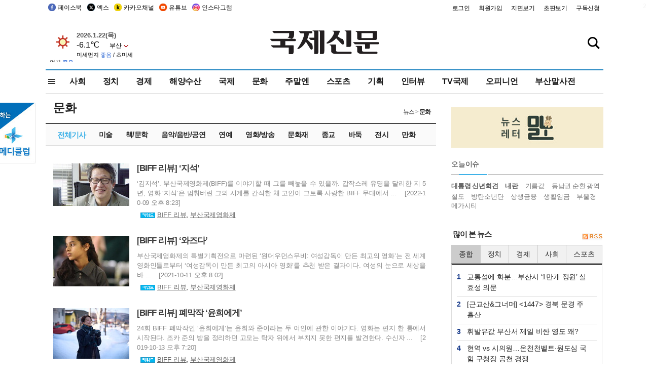

--- FILE ---
content_type: text/html
request_url: https://www.kookje.co.kr/news2011/asp/list.asp?code=0500&clss_cd=020523
body_size: 79365
content:
<!DOCTYPE HTML PUBLIC "-//W3C//DTD HTML 4.01 Transitional//EN" "http://www.w3.org/TR/html4/loose.dtd">

<html lang="ko">
<head>
<meta http-equiv="Content-Type" content="text/html; charset=euc-kr">
<meta http-equiv="Content-Type" content="text/html; charset=euc-kr">
<meta http-equiv="X-UA-Compatible" content="IE=edge,chrome=1">

<script type="text/javascript" src="/jquery/jquery-2.2.3.min.js"></script>
<script type="text/javascript" src="/comm/jquery-migrate-1.1.1.min.js"></script>
<script type="text/javascript" src="/jquery/jquery.cookie.js"></script>
<script type="text/javascript" src="/comm/main.js?v=202005"></script>
<link rel="stylesheet" type="text/css" href="/css/all2021.css?v=2.1" />


<link rel="stylesheet" type="text/css" href="/css/content.css?1016" />

<script>
$(document).ready(function() {
	//전체메뉴
	$(".allmn").click(function(){
		$("#nav_allview").css("display","block");
	});
	$(".aclose").click(function(){
		$("#nav_allview").css("display","none");
	});

});
</script>

<!-- Google tag (gtag.js) -->
<script async src="https://www.googletagmanager.com/gtag/js?id=G-PM54QC8NP5"></script>
<script>
  window.dataLayer = window.dataLayer || [];
  function gtag(){dataLayer.push(arguments);}
  gtag('js', new Date());

  gtag('config', 'G-PM54QC8NP5');
</script>

<meta property="fb:app_id" content="390349274672204"/>

<meta property="og:image" content="https://www.kookje.co.kr/kookje/images/logo_twitter_thumb.jpg">
<script type="text/javascript">
<!--
	function jsGo(url)
	{
		form = document.fv;
		form.target = "_self";
		form.action = url;
		form.submit();
	}
//-->
</script>

<!--헤드 타이틀 표시용-->
<meta name="description" content="국제신문">

<title>국제신문</title>

<script type="text/javascript">

  var _gaq = _gaq || [];
  _gaq.push(['_setAccount', 'UA-20527629-1']);
  _gaq.push(['_trackPageview']);

  (function() {
    var ga = document.createElement('script'); ga.type = 'text/javascript'; ga.async = true;
    ga.src = ('https:' == document.location.protocol ? 'https://ssl' : 'http://www') + '.google-analytics.com/ga.js';
    var s = document.getElementsByTagName('script')[0]; s.parentNode.insertBefore(ga, s);
  })();

</script>

<script type="application/ld+json">
{
	"@context": "http://schema.org",
	"@type": "Person",
	"name": "국제신문 - 부산·울산˙경남의 큰 목소리를 지향합니다.",
	"url": "https://www.kookje.co.kr",
	"sameAs": [
		"https://media.naver.com/press/658",
		"https://www.youtube.com/busannews",
		"https://www.facebook.com/Busannews",
		"https://x.com/busaninews",
		"https://post.naver.com/dkookje",
		"https://www.instagram.com/daily_kookje/"
	]
}
</script> 

<script type="text/javascript" src="//wcs.naver.net/wcslog.js"></script>
<script type="text/javascript">
if(!wcs_add) var wcs_add = {};
wcs_add["wa"] = "ccfb810f6241f";
wcs_do();
</script>

<style type="text/css">
/*내맘의 근교산*/
#sanquickLink { position:fixed;left:60%; bottom:50px; width:246px; height:220px;z-index:9999;}
</style>
</head>

<body>
<div style="position:absolute;right:5px;top:5px;font-size:1em;font-weight:bold;color:#f6f6f6;">2</div>

<div id="skipnav">
<ul>
<li><a href="#wrap">본문 바로가기</a></li>
</ul>
</div>

<div id="header">
<div id="gnb">
	<div class="gnb_left">
		<ul>
		<li><a href="https://www.facebook.com/BUSANNEWS" target="_blank" title="국제신문 페이스북">페이스북</a></li>
		<li><a href="https://twitter.com/busaninews" target="_blank" title="국제신문 트위터">엑스</a></li>
		<li><a href="https://pf.kakao.com/_rhhxmd" target="_blank" title="국제신문 카카오톡채널">카카오채널</a></li>
		<li><a href="https://www.youtube.com/busannews" target="_blank" title="국제신문 유튜브">유튜브</a></li>
		<li><a href="https://www.instagram.com/daily_kookje/" target="_blank" title="국제신문 인스타그램">인스타그램</a></li>
		<!--<li><a href="https://m.post.naver.com/ikookje" target="_blank" title="국제신문 네이버포스트"><img src="/kookje/image_new/sns_np.png" alt="국제신문 네이버포스트" /></a></li>-->
		</ul>
	</div>


	<div class="gnb_right">
	<ul>
	
	<li><a href="https://www.kookje.co.kr/kookje/admin/login.asp">로그인</a></li>
	<li><a href="https://www.kookje.co.kr/kookje/admin/register_new.asp">회원가입</a></li>
	
	<li><a href="http://www.kookje.co.kr/service/pdf/">지면보기</a></li>
	<li><a href="http://epaper.kookje.co.kr/" target="_blank">초판보기</a></li>
	<li><a href="/kookje/marketing_request.asp" target="_blank">구독신청</a></li>
	
	</ul>
	</div>
</div>
<!--gnb-->

	<div id="header_box">

		<div class="tleft">
		<iframe src="https://db.kookje.co.kr/service/weather/weather3.html" width="180" height="70" scrolling="no" frameborder="0"></iframe><!--구글광고 임시 주석처리-->
		
		<!--<a href="/news2011/asp/newsbody.asp?code=0500&key=20210909.99002000000"><img src="/design/bn_econference2021.jpg" alt="지역경제기살리기콘퍼런스생중계보기" class="pdl5"></a>-->
		</div>

		<h1 id="logo">
		
		<a href="/"><img src="/kookje/images/top/logo_w215.png" alt="국제신문"></a>
		
		</h1>

		
		<div class="search-box">  
			<form name="quick_search" method="post" action="https://www.kookje.co.kr/news2011/asp/search.asp" onSubmit="">
			<input type="search" class="search-txt kwd" placeholder="검색어를 입력하세요" name="stitle" maxlength="30" class="kwd" onKeyPress="if (event.KeyCode==13) document.quick_search.submit()">
			<input type="submit" class="search-btn" value="" id="search_ok">
			</form>
		</div>
	</div>
<!--header_box-->

<!--nav-->


<!--
            <li><a href='/news2011/asp/list.asp?code=0600&amp;kwd=국내연예'>국내연예</a></li>
            <li><a href='/news2011/asp/list.asp?code=0600&amp;kwd=해외연예'>해외연예</a></li>
            <li><a href='/news2011/asp/list.asp?code=0550'>영화</a></li> 
            <li><a href='/news2011/asp/list.asp?code=0530'>음악</a></li>
            <li><a href='/news2011/asp/list.asp?code=0600&amp;kwd=볼만한 TV'>볼만한 TV</a></li>
            <li><a href='/news2011/asp/list.asp?code=1900'>만화</a></li>
-->



<div id="menu_nav_line">
<div id="menu_nav">
      <div id="nav_allview">
      <div id="allmenu">
<div class="aclose"><a><img src="/kookje/image_new/allclose.png" style="width:40px;" /></a></div>
<h2>주요메뉴</h2>

<div class="p1all">
	<h3><a href="/">뉴스</a></h3>
	<ul>
		<li><a href="/news2011/asp/list_news.asp?code=00&amp;vHeadTitle=전체기사">전체기사</a></li>
	</ul>
</div>

<div class="p1all">
	<h3><a href="/news2011/asp/sub_main.htm?code=1600&amp;vHeadTitle=주말엔">주말엔</a></h3>
	<ul>
		<li><a href="/news2011/asp/mountain/mountain.asp?code=2200">근교산</a></li>
		<li><a href="/news2011/asp/list.asp?code=0760">맛</a></li>
		<li><a href="/news2011/asp/list.asp?code=0770">여행</a></li>
	</ul>
</div>
<div class="p1all">
	<h3><a href="/news2011/asp/list.asp?code=1700&vHeadTitle=오피니언">오피니언</a></h3>
	<ul>
		<li><a href="/news2011/asp/list.asp?code=1700">최신칼럼</a></li>
		<li><a href="/news2011/asp/list.asp?code=1710">사설</a></li>
		<li><a href="/news2011/asp/list.asp?code=1740">도청도설</a></li>
		<li><a href="/news2011/asp/list.asp?code=1720&amp;clss_cd=021013">국제칼럼</a></li>
		<li><a href="/news2011/asp/list.asp?code=1750">데스크시각</a></li>
		<!--<li><a href="/news2011/asp/list.asp?code=1720&amp;clss_cd=0229">외부칼럼</a></li>-->
	</ul>
</div>
<div class="p1all">
<h3><a href="/news2011/asp/video.asp?code=1000">포토·동영상</a></h3>
<ul>
								<li><a href="/news2011/asp/video.asp?code=1000">동영상종합</a></li>
								<li><a href="/news2011/asp/list.asp?code=0900">포토종합</a></li>
</ul>
</div>

<div class="p1all">
<h3>게시판</h3>
<ul>
								<li><a href="/news2011/asp/list.asp?code=1800">알림 · 사고</a></li>
								<li><a href="/bbs/board_list_2.asp?board_no=1">독자투고</a></li>
								<li><a href="/bbs/board_list_2.asp?board_no=2">독자제보</a></li>
</ul>
</div>

<div class="p1all">
<h3><a href="/kookje/ceo_message.asp" target="_blank">회사소개</a></h3>
<ul>                  
								<li><a href="/kookje/marketing_request.asp" target="_blank">구독신청</a></li>
								<li><a href="/kookje/cor_formation.asp" target="_blank">전화안내</a></li>
								<li><a href="/kookje/support/support3.htm" target="_blank">광고안내</a></li>
</ul>
</div>




</div>
<!--allmenu-->
      </div><!--nav e-->
<a><span class="allmn"></span></a>

<ul class="news_menu">
	<li><a href="/news2011/asp/sub_main.htm?code=0300&vHeadTitle=사회">사회</a></li>
	<li><a href="/news2011/asp/sub_main.htm?code=0100&vHeadTitle=정치">정치</a>
		<!--
		<div class="dep2">
			<div class="d2">
			  <ul>
				<li><a href="/news2011/asp/sub_main.htm?code=0400&vHeadTitle=국제">국제</a></li>
			  </ul>
			</div>
		</div>-->	
	</li>
	<li><a href="/news2011/asp/sub_main.htm?code=0200&vHeadTitle=경제">경제</a></li>
	<li><a href="/news2011/asp/sub_main.htm?code=0270&vHeadTitle=해양수산">해양수산</a></li>
	<li><a href="/news2011/asp/sub_main.htm?code=0400&vHeadTitle=국제">국제</a></li>
	<li><a href="/news2011/asp/sub_main.htm?code=0500&vHeadTitle=문화">문화</a></li>
	<li><a href="/news2011/asp/sub_main.htm?code=1600&vHeadTitle=주말엔">주말엔</a>
		<div class="dep2">
			<div class="d2">
			  <ul>
				<li><a href='/news2011/asp/mountain/mountain.asp?code=2200'>근교산</a></li>
			  </ul>
			</div>
		</div>
	</li>
	<li><a href="/news2011/asp/sub_main.htm?code=0600&vHeadTitle=스포츠">스포츠</a></li>
	<li><a href="/news2011/asp/series.htm">기획</a></li>
	<li><a href="/news2011/asp/list.asp?kwd=%C0%CE%C5%CD%BA%E4">인터뷰</a></li>
	<li><a  href='/news2011/asp/video.asp?code=1000'>TV국제</a>
		<div class="dep2">
			<div class="d2">
			  <ul>
				<li><a href="https://www.youtube.com/user/kookjenews" target="_blank">비디토리</a></li>
				<li><a href="https://www.youtube.com/user/busannews" target="_blank">국제유튜브</a></li>
			  </ul>
			</div>
		</div>
	</li>
	<li><!--<li class="prm">--><a href="/news2011/asp/list.asp?code=1700">오피니언</a></li>
	<li><!--<li class="prm">--><a href="/page/busanmal/"  target="_blank">부산말사전</a></li>
	<!--<li><a href="/news2011/asp/list.asp?st=asc&clss_cd=132101"><span class="space_normal">다큐멘터리 ‘청년’</span></a></li>-->
	<!--<li><a href="/news2011/asp/list.asp?st=asc&clss_cd=152209"><span class="space_normal" style="color:tomato">죽어도 자이언츠</span></a></li>-->
</ul>


<div class="dep3 "><div class="d3">
              <ul class='subNav02 '>
                <li><a href='/news2011/asp/list.asp?code=0100'>전체기사</a></li>
                <li><a href='/news2011/asp/list.asp?code=0110'>대통령실</a></li>
                <li><a href='/news2011/asp/list.asp?code=0120'>국회/정당</a></li>
                <li><a href='/news2011/asp/list.asp?code=0130'>남북한</a></li>
                <li><a href='/news2011/asp/list.asp?code=0140'>선거</a></li>
                <li><a href='/news2011/asp/list.asp?code=0150'>지방정치</a></li>
                <li><a href='/news2011/asp/list.asp?code=0160'>국방</a></li>
                <li><a href='/news2011/asp/list.asp?code=0170'>정책</a></li>
                <li><a href='/news2011/asp/list.asp?code=0180'>외교</a></li>
              </ul>

              <ul class='subNav02'>
                <li><a href='/news2011/asp/list.asp?code=0200'>전체기사</a></li>
                <li><a href='/news2011/asp/list.asp?code=0210'>부동산</a></li>
                <li><a href='/news2011/asp/list.asp?code=0220'>증권/금융/보험</a></li>
                <li><a href='/news2011/asp/list.asp?code=0230'>쇼핑/유통</a></li>
                <li><a href='/news2011/asp/list.asp?code=0240'>기업/창업</a></li>
                <li><a href='/news2011/asp/list.asp?code=0250'>구인구직</a></li>
                <li><a href='/news2011/asp/list.asp?code=0260'>복권</a></li>
                <li><a href='/news2011/asp/list.asp?code=0270'>해양수산</a></li>
                <li><a href='/news2011/asp/list.asp?code=0280'>자동차</a></li>
                <li><a href='/news2011/asp/list.asp?code=0281'>항공</a></li>
                <li><a href='/news2011/asp/list.asp?code=0290'>조세</a></li>
                <li><a href='/news2011/asp/list.asp?code=0231'>통상/무역</a></li>
                <li><a href='/news2011/asp/list.asp?code=0291'>정책</a></li>
                <!--<li><a href='/news2011/asp/list.asp?code=0291'>전시/컨벤션</a></li>
                <li><a href='/news2011/asp/list.asp?code=0292'>관광</a></li>-->
              </ul>

              <ul class='subNav02'>
                <li><a href='/news2011/asp/list.asp?code=0300'>전체기사</a></li>
                <li><a href='/news2011/asp/list.asp?code=0310'>사건사고</a></li>
                <li><a href='/news2011/asp/list.asp?code=0320'>교육</a></li>
                <li><a href='/news2011/asp/list.asp?code=0330'>보건/복지</a></li>
                <li><a href='/news2011/asp/list.asp?code=0340'>환경</a></li>
                <li><a href='/news2011/asp/list.asp?code=0350'>교통</a></li>
                <li><a href='/news2011/asp/list.asp?code=0360'>날씨</a></li>
                <li><a href='/news2011/asp/list.asp?code=0370'>법조</a></li>
                <li><a href='/news2011/asp/list.asp?code=0380'>노동</a></li>
                <li><a href='/news2011/asp/list.asp?code=0390'>행정</a></li>
                <li><a href='/news2011/asp/list.asp?code=0321'>미디어</a></li>
              </ul> 

              <ul class='subNav02'>
                <li><a href='/news2011/asp/list.asp?code=0400'>전체기사</a></li>
                <li><a href='/news2011/asp/list.asp?code=0410'>미국</a></li>
                <li><a href='/news2011/asp/list.asp?code=0420'>일본</a></li>
                <li><a href='/news2011/asp/list.asp?code=0430'>중국</a></li>
                <!--<li><a href='/news2011/asp/list.asp?code=0440'>해외토픽</a></li>-->
                <li><a href='/news2011/asp/list.asp?code=0450'>중동</a></li>
                <li><a href='/news2011/asp/list.asp?code=0460'>유럽</a></li>
                <li><a href='/news2011/asp/list.asp?code=0499'>기타</a></li>
              </ul> 

              <ul class='subNav02 on'>
                <li><a href='/news2011/asp/list.asp?code=0500' class='on'>전체기사</a></li>
                <li><a href='/news2011/asp/list.asp?code=0510'>미술</a></li>
                <li><a href='/news2011/asp/list.asp?code=0520'>책/문학</a></li>
                <li><a href='/news2011/asp/list.asp?code=0530'>음악/음반/공연</a></li>
                <li><a href='/news2011/asp/list.asp?code=0540'>연예</a></li>
                <li><a href='/news2011/asp/list.asp?code=0550'>영화/방송</a></li>
                <li><a href='/news2011/asp/list.asp?code=0560'>문화재</a></li>
                <li><a href='/news2011/asp/list.asp?code=0570'>종교</a></li>
                <li><a href='/news2011/asp/list.asp?code=0580'>바둑</a></li>
                <li><a href='/news2011/asp/list.asp?code=0590'>전시</a></li>
                <li><a href='/news2011/asp/list.asp?code=1900'>만화</a></li>
              </ul>

              <ul class='subNav02'>
                <li><a href='/news2011/asp/list.asp?code=0700'>전체기사</a></li>
                <li><a href='/news2011/asp/list.asp?code=0710'>건강정보</a></li>
                <li><a href='/news2011/asp/list.asp?code=0720'>여성생활</a></li>
                <li><a href='/news2011/asp/list.asp?code=0730'>스타일</a></li>
                <li><a href='/news2011/asp/list.asp?code=0740'>트렌드</a></li>
                <li><a href='/news2011/asp/list.asp?code=0750'>게임</a></li>      
                <li><a href='/news2011/asp/list.asp?code=0760'>맛집</a></li>
                <li><a href='/news2011/asp/list.asp?code=0770'>레저여행</a></li>
              </ul> 

              <ul class='subNav02'>
                <li><a href='/news2011/asp/list.asp?code=0800'>전체기사</a></li>
                <li><a href='/news2011/asp/list.asp?code=0820'>환경</a></li>
                <li><a href='/news2011/asp/list.asp?code=0830'>과학</a></li>
                <li><a href='/news2011/asp/list.asp?code=0840'>IT</a></li>
              </ul> 

              <ul class='subNav02'>
                <li><a href='/news2011/asp/list.asp?code=2200'>전체기사</a></li>
                <li><a href='/news2011/asp/list.asp?code=2210'>부산</a></li>
                <li><a href='/news2011/asp/list.asp?code=222'>경남</a></li>
                <li><a href='/news2011/asp/list.asp?code=2230'>대구경북</a></li>
                <li><a href='/news2011/asp/list.asp?code=2240'>비영남권</a></li>
                <li><a href='/bbs/board_list_2.asp?board_no=23'>산행후기</a></li>
                <li><a href='/bbs/board_list_2.asp?board_no=26'>산행사진</a></li>
                <li><a href='/bbs/board_list_2.asp?board_no=25'>산행안내</a></li>
                <li><a href='/bbs/board_list_2.asp?board_no=27'>자유게시판</a></li>
              </ul>     

              <ul class='subNav02'>
                <li><a href='/news2011/asp/list.asp?code=1720&amp;clss_cd=0229'>강동진 칼럼</a></li>
                <li><a href='/news2011/asp/list.asp?code=1720&amp;clss_cd=021041'>이지훈 칼럼</a></li>
                <li><a href='/news2011/asp/list.asp?code=1720&amp;clss_cd=021044'>김정현 칼럼</a></li>
                <li><a href='/news2011/asp/list.asp?code=1720&amp;clss_cd=021045'>강명관 칼럼</a></li>
              </ul> 

              <ul class='subNav02 '>
                <li><a href='/news2011/asp/list.asp?code=1700'>전체기사</a></li>
                <li><a href='/news2011/asp/list.asp?code=1710'>사설</a></li>
                <li><a href='/news2011/asp/list.asp?code=1720&amp;clss_cd=021013'>국제칼럼</a></li>
                <li><a href="/news2011/asp/list.asp?code=1720&amp;clss_cd=021037">뉴스와 현장</a></li>
                <!--<li><a href='/news2011/asp/list.asp?code=1720'>칼럼</a></li>-->
                <!--<li><a href='/news2011/asp/list.asp?code=1730'>시론</a></li>-->
                <li><a href='/news2011/asp/list.asp?code=1740'>도청도설</a></li>
                <li><a href='/news2011/asp/list.asp?code=1750'>데스크시각</a></li>
                <li><a href='/news2011/asp/list.asp?code=1760'>기자수첩</a></li>
                <li><a href='/news2011/asp/list.asp?code=1730'>기명칼럼</a></li>
                <li><a href='/news2011/asp/list.asp?code=1790'>칼럼</a></li>
                <li><a href='/news2011/asp/list.asp?code=1770'>독자권익위원회</a></li>
                <!--<li><a href='/news2011/asp/list.asp?code=1780'>제언</a></li>-->
              </ul>

              <ul class='subNav02'>
                <li><a href='/news2011/asp/list.asp?code=0850'>전체보기</a></li>
                <li><a href='/bbs/item_list_2.asp?board_no=ITEM'>주제토론방</a></li>
                <li><a href='/bbs/board_list_2.asp?board_no=28'>자유게시판</a></li>
                <li><a href='/bbs/board_list_2.asp?board_no=30'>공지사항</a></li>
                <li><a href='/bbs/board_list_2.asp?board_no=31'>활동현황</a></li>
              </ul>   

              <ul class='subNav02'>
                <li><a href='/news2011/asp/list.asp?code=1700'>전체기사</a></li>
                <li><a href='/news2011/asp/list.asp?code=1790'>기고</a></li>
                <li><a href='/news2011/asp/list.asp?code=1720&amp;clss_cd=0229'>세상읽기</a></li>
				<li><a href='/news2011/asp/list.asp?code=1720&amp;clss_cd=0234'>해양수산칼럼</a></li>
                <li><a href='/news2011/asp/list.asp?code=1720&amp;clss_cd=021079'>메디칼럼</a></li>
                <li><a href='/news2011/asp/list.asp?code=1720&amp;clss_cd=021017'>과학에세이</a></li>
                <li><a href='/news2011/asp/list.asp?code=1720&amp;clss_cd=0230'>감성터치</a></li>
				<li><a href='/news2011/asp/list.asp?code=1720&amp;clss_cd=021056'>최태호의 와인 한 잔</a></li>
				<li><a href='/news2011/asp/list.asp?code=1720&amp;clss_cd=021054'>박상현의 끼니</a></li>
				<li><a href='/news2011/asp/list.asp?code=1720&amp;clss_cd=021057'>황정수의 그림산책</a></li>
				<li><a href='/news2011/asp/list.asp?code=1720&amp;clss_cd=021053'>김지윤의 우리음악 이야기</a></li>
				<li><a href='/news2011/asp/list.asp?code=1720&amp;clss_cd=0236'>화요경제 항산항심</a></li>
                <li><a href='/news2011/asp/list.asp?code=1720&amp;clss_cd=021027'>CEO칼럼</a></li>
                <li><a href='/news2011/asp/list.asp?code=1720&amp;clss_cd=0219'>아침숲길</a></li>
                <li><a href='/news2011/asp/list.asp?code=1720&amp;clss_cd=0228'>인문학칼럼</a></li>
				<li><a href='/news2011/asp/list.asp?code=1720&amp;clss_cd=0233'>청년의 소리</a></li>
<!--<li><a href='/news2011/asp/list.asp?code=1720&amp;clss_cd=021033'>기명칼럼</a></li>-->
<!--<li><a href='/news2011/asp/list.asp?code=1720&amp;clss_cd=0231'>스포츠에세이</a></li>-->
<!--<li><a href='/news2011/asp/list.asp?code=1720&amp;clss_cd=0235'>생활과 법률</a></li>-->
<!--<li><a href='/news2011/asp/list.asp?code=1720&amp;clss_cd=021058'>조영석의 음악이야기</a></li>-->

              </ul> 

              <div class="tab listnews_tab ">
                <a href="/news2011/asp/list.asp?code=1720&amp;clss_cd=021037"><button class="tablinks">뉴스와 현장</button></a>
                <a href="/news2011/asp/list.asp?code=1720&amp;clss_cd=021001"><button class="tablinks">기자수첩</button></a>
              </div>

              <div class="tab listnews_tab ">
                <a href="/news2011/asp/list.asp?code=1720&amp;clss_cd=0227"><button class="tablinks">옴부즈맨칼럼</button></a>
                <a href="/news2011/asp/list.asp?code=1770"><button class="tablinks">독자권익위원회</button></a>
              </div>

				<!--게시판 탭-->
              <div class="tab listnews_tab ">
			  	
              </div>
			  <!--게시판 탭-->

</div></div>


</div>
</div>
<!--menu_nav-->



</div>
<!--header-->



<div id="wrap"> <!-- wrapper s--> 


<!--<style>
#e64bnr p{width:120px;height:130px;overflow:hidden;overflow:hidden;margin-bottom:5px}
</style>-->
<div class="flow_wrap2">



<div id="flow_banner_left" style="position:absolute;width:160px;left:-180px; top:10px;text-align:right;">

<a href="http://www.busanmedi.com" target="_blank"><img src="/design/busanmedi.jpg" width="160px" height="120px" style="padding:10px 0" alt="부산메디클럽"></a>


</div>


<div id="flow_banner_right" style="position:absolute;left:1120px; top:10px;">

<!--<p style="margin-bottom:5px">

</p>-->

</div>

</div>

 <div id="Contents">  <!-- Contents s-->
	<!---------------->
	<!-- topArea s-->
	<!---------------->
	<div id="topArea">  <!-- topArea s-->
		<!---------------->
		<!-- leftArea s-->
		<div class="leftArea">  <!-- leftArea s-->

			

			<div id="submenu_title">
				<div class="submenu_title_top"><span class="left">문화</span><span class="submenu_depth right">뉴스 &gt; <strong>문화</strong></span></div>


				<div class="submenu_title_bottom" ></div>
			</div>
			

			<div id="sub_listGisa">  <!-- sub_listGisa s-->
				<div id="tabNews_listGisa_1" style="display:block;">
					<div id="tabNews_listGisa_Popular_1" style="display:block;">

			<div class="listGisa_layer"">

		
				<p class="left"><a href="/news2011/asp/newsbody.asp?code=0500&key=20221010.22007001853&kid=020523"><img src="https://db.kookje.co.kr/news2000/photo/2022/1010/S20221010.22007001853i1.jpg" border="0" alt="[BIFF 리뷰] ‘지석’" class="photo_view"></a></p>
				<dl class="listGisa_right">
		
					<dt><a href="/news2011/asp/newsbody.asp?code=0500&key=20221010.22007001853&kid=020523" class="f_gisa_title">[BIFF 리뷰] ‘지석’</a></dt>
					<dd><a href="/news2011/asp/newsbody.asp?code=0500&key=20221010.22007001853&kid=020523" class="f_gisa_text" >‘김지석’. 부산국제영화제(BIFF)를 이야기할 때 그를 빼놓을 수 있을까. 갑작스레 유명을 달리한 지 5년, 영화 ‘지석’은 멈춰버린 그의 시계를 간직한 채 고인이 그토록 사랑한 BIFF 무대에서 ...&nbsp;&nbsp;&nbsp;&nbsp;[2022-10-09 오후 8:23]</a></dd>
					<dd>
					
<img src="/kookje/images/list_keyword.png" alt="관련키워드" style="vertical-align:middle">

						<a href="/news2011/asp/list.asp?kwd=BIFF+%B8%AE%BA%E4" class="f_list_keyword">BIFF 리뷰</a>, 
                        
						<a href="/news2011/asp/list.asp?kwd=%BA%CE%BB%EA%B1%B9%C1%A6%BF%B5%C8%AD%C1%A6" class="f_list_keyword">부산국제영화제</a>
                        
      
                 	
                 
					</dd>
				</dl>
			</div>
		
			<div class="listGisa_layer"">

		
				<p class="left"><a href="/news2011/asp/newsbody.asp?code=0500&key=20211012.22008002154&kid=020523"><img src="https://db.kookje.co.kr/news2000/photo/2021/1012/S20211012.22008002154i1.jpg" border="0" alt="[BIFF 리뷰] ‘와즈다’" class="photo_view"></a></p>
				<dl class="listGisa_right">
		
					<dt><a href="/news2011/asp/newsbody.asp?code=0500&key=20211012.22008002154&kid=020523" class="f_gisa_title">[BIFF 리뷰] ‘와즈다’</a></dt>
					<dd><a href="/news2011/asp/newsbody.asp?code=0500&key=20211012.22008002154&kid=020523" class="f_gisa_text" >부산국제영화제의 특별기획전으로 마련된 ‘원더우먼스무비: 여성감독이 만든 최고의 영화’는 전 세계 영화인들로부터 ‘여성감독이 만든 최고의 아시아 영화’를 추천 받은 결과이다. 여성의 눈으로 세상을 바 ...&nbsp;&nbsp;&nbsp;&nbsp;[2021-10-11 오후 8:02]</a></dd>
					<dd>
					
<img src="/kookje/images/list_keyword.png" alt="관련키워드" style="vertical-align:middle">

						<a href="/news2011/asp/list.asp?kwd=BIFF+%B8%AE%BA%E4" class="f_list_keyword">BIFF 리뷰</a>, 
                        
						<a href="/news2011/asp/list.asp?kwd=%BA%CE%BB%EA%B1%B9%C1%A6%BF%B5%C8%AD%C1%A6" class="f_list_keyword">부산국제영화제</a>
                        
      
                 	
                 
					</dd>
				</dl>
			</div>
		
			<div class="listGisa_layer"">

		
				<p class="left"><a href="/news2011/asp/newsbody.asp?code=0500&key=20191014.22021005410&kid=020523"><img src="https://db.kookje.co.kr/news2000/photo/2019/1014/S20191014.22021005410i1.jpg" border="0" alt="[BIFF 리뷰] 폐막작 ‘윤희에게’" class="photo_view"></a></p>
				<dl class="listGisa_right">
		
					<dt><a href="/news2011/asp/newsbody.asp?code=0500&key=20191014.22021005410&kid=020523" class="f_gisa_title">[BIFF 리뷰] 폐막작 ‘윤희에게’</a></dt>
					<dd><a href="/news2011/asp/newsbody.asp?code=0500&key=20191014.22021005410&kid=020523" class="f_gisa_text" >24회 BIFF 폐막작인 ‘윤희에게’는 윤희와 준이라는 두 여인에 관한 이야기다. 영화는 편지 한 통에서 시작된다. 조카 준의 방을 정리하던 고모는 탁자 위에서 부치지 못한 편지를 발견한다. 수신자 ...&nbsp;&nbsp;&nbsp;&nbsp;[2019-10-13 오후 7:20]</a></dd>
					<dd>
					
<img src="/kookje/images/list_keyword.png" alt="관련키워드" style="vertical-align:middle">

						<a href="/news2011/asp/list.asp?kwd=BIFF+%B8%AE%BA%E4" class="f_list_keyword">BIFF 리뷰</a>, 
                        
						<a href="/news2011/asp/list.asp?kwd=%BA%CE%BB%EA%B1%B9%C1%A6%BF%B5%C8%AD%C1%A6" class="f_list_keyword">부산국제영화제</a>
                        
      
                 	
                 
					</dd>
				</dl>
			</div>
		
			<div class="listGisa_layer"">

		
				<p class="left"><a href="/news2011/asp/newsbody.asp?code=0500&key=20191010.22023002964&kid=020523"><img src="https://db.kookje.co.kr/news2000/photo/2019/1010/S20191010.22023002964i1.jpg" border="0" alt="[BIFF 리뷰] ‘마르게와 엄마’" class="photo_view"></a></p>
				<dl class="listGisa_right">
		
					<dt><a href="/news2011/asp/newsbody.asp?code=0500&key=20191010.22023002964&kid=020523" class="f_gisa_title">[BIFF 리뷰] ‘마르게와 엄마’</a></dt>
					<dd><a href="/news2011/asp/newsbody.asp?code=0500&key=20191010.22023002964&kid=020523" class="f_gisa_text" >클라우디아는 여섯 살 난 딸 마르게를 키우며 사는 22세의 싱글맘이다. 남자친구 주세페가 떠난 후 실연의 충격으로 망연자실해 있는 한편, 직업이 없어 생계 또한 막막한 처지다. 그녀는 자신과 같은  ...&nbsp;&nbsp;&nbsp;&nbsp;[2019-10-09 오후 6:44]</a></dd>
					<dd>
					
<img src="/kookje/images/list_keyword.png" alt="관련키워드" style="vertical-align:middle">

						<a href="/news2011/asp/list.asp?kwd=BIFF+%B8%AE%BA%E4" class="f_list_keyword">BIFF 리뷰</a>, 
                        
						<a href="/news2011/asp/list.asp?kwd=%BA%CE%BB%EA%B1%B9%C1%A6%BF%B5%C8%AD%C1%A6" class="f_list_keyword">부산국제영화제</a>
                        
      
                 	
                 
					</dd>
				</dl>
			</div>
		
			<div class="listGisa_layer"">

		
				<p class="left"><a href="/news2011/asp/newsbody.asp?code=0500&key=20191009.22017003926&kid=020523"><img src="https://db.kookje.co.kr/news2000/photo/2019/1009/S20191009.22017003926i1.jpg" border="0" alt="[BIFF 리뷰] ‘지구의 끝까지’" class="photo_view"></a></p>
				<dl class="listGisa_right">
		
					<dt><a href="/news2011/asp/newsbody.asp?code=0500&key=20191009.22017003926&kid=020523" class="f_gisa_title">[BIFF 리뷰] ‘지구의 끝까지’</a></dt>
					<dd><a href="/news2011/asp/newsbody.asp?code=0500&key=20191009.22017003926&kid=020523" class="f_gisa_text" >‘지구의 끝까지’는 일종의 로드 무비이다. 구로사와 기요시는 우즈베키스탄과 일본의 수교 25주년을 기념하는 의미에서 추진된 합작 프로젝트의 메가폰을 쥐고, 제작 중단된 역사물 프로젝트 ‘1905’와 ...&nbsp;&nbsp;&nbsp;&nbsp;[2019-10-08 오후 7:33]</a></dd>
					<dd>
					
<img src="/kookje/images/list_keyword.png" alt="관련키워드" style="vertical-align:middle">

						<a href="/news2011/asp/list.asp?kwd=BIFF+%B8%AE%BA%E4" class="f_list_keyword">BIFF 리뷰</a>, 
                        
						<a href="/news2011/asp/list.asp?kwd=%BA%CE%BB%EA%B1%B9%C1%A6%BF%B5%C8%AD%C1%A6" class="f_list_keyword">부산국제영화제</a>
                        
      
                 	
                 
					</dd>
				</dl>
			</div>
		
			<div class="listGisa_layer"">

		
				<p class="left"><a href="/news2011/asp/newsbody.asp?code=0500&key=20191008.22019002778&kid=020523"><img src="https://db.kookje.co.kr/news2000/photo/2019/1008/S20191008.22019002778i1.jpg" border="0" alt="[BIFF 리뷰] ‘패밀리 로맨스’" class="photo_view"></a></p>
				<dl class="listGisa_right">
		
					<dt><a href="/news2011/asp/newsbody.asp?code=0500&key=20191008.22019002778&kid=020523" class="f_gisa_title">[BIFF 리뷰] ‘패밀리 로맨스’</a></dt>
					<dd><a href="/news2011/asp/newsbody.asp?code=0500&key=20191008.22019002778&kid=020523" class="f_gisa_text" >베르너 헤어조크는 탐험가이다. ‘아귀레, 신의 분노’(1972)와 ‘피츠카랄도’(1982)에서 아마존의 정글을 헤매고, ‘퀸 오브 데저트’(2015)에선 사막의 풍광을 훑었으며, 3D 다큐멘터리 ‘ ...&nbsp;&nbsp;&nbsp;&nbsp;[2019-10-07 오후 7:14]</a></dd>
					<dd>
					
<img src="/kookje/images/list_keyword.png" alt="관련키워드" style="vertical-align:middle">

						<a href="/news2011/asp/list.asp?kwd=BIFF+%B8%AE%BA%E4" class="f_list_keyword">BIFF 리뷰</a>, 
                        
						<a href="/news2011/asp/list.asp?kwd=%BA%CE%BB%EA%B1%B9%C1%A6%BF%B5%C8%AD%C1%A6" class="f_list_keyword">부산국제영화제</a>
                        
      
                 	
                 
					</dd>
				</dl>
			</div>
		
			<div class="listGisa_layer"">

		
				<p class="left"><a href="/news2011/asp/newsbody.asp?code=0500&key=20181012.22018004583&kid=020523"><img src="https://db.kookje.co.kr/news2000/photo/2018/1012/S20181012.22018004583i1.jpg" border="0" alt="[BIFF 리뷰] 알폰소 쿠아론 감독의 &#039;로마&#039;" class="photo_view"></a></p>
				<dl class="listGisa_right">
		
					<dt><a href="/news2011/asp/newsbody.asp?code=0500&key=20181012.22018004583&kid=020523" class="f_gisa_title">[BIFF 리뷰] 알폰소 쿠아론 감독의 &#039;로마&#039;</a></dt>
					<dd><a href="/news2011/asp/newsbody.asp?code=0500&key=20181012.22018004583&kid=020523" class="f_gisa_text" >- 멕시코 출신 알폰소 쿠아론 감독- 17년만에 고국 돌아와 메가폰- 코퍼스 크리스티 학살 등 재현‘로마’(2018)는 알폰소 쿠아론의 필모그래피에서 손꼽을 훌륭한 작품 중 하나이며, 동시에 가장  ...&nbsp;&nbsp;&nbsp;&nbsp;[2018-10-11 오후 6:50]</a></dd>
					<dd>
					
<img src="/kookje/images/list_keyword.png" alt="관련키워드" style="vertical-align:middle">

						<a href="/news2011/asp/list.asp?kwd=BIFF+%B8%AE%BA%E4" class="f_list_keyword">BIFF 리뷰</a>, 
                        
						<a href="/news2011/asp/list.asp?kwd=%BA%CE%BB%EA%B1%B9%C1%A6%BF%B5%C8%AD%C1%A6" class="f_list_keyword">부산국제영화제</a>
                        
      
                 	
                 
					</dd>
				</dl>
			</div>
		
			<div class="listGisa_layer"">

		
				<p class="left"><a href="/news2011/asp/newsbody.asp?code=0500&key=20181011.22021004126&kid=020523"><img src="https://db.kookje.co.kr/news2000/photo/2018/1011/S20181011.22021004126i1.jpg" border="0" alt="[BIFF 리뷰] 퍼스트맨" class="photo_view"></a></p>
				<dl class="listGisa_right">
		
					<dt><a href="/news2011/asp/newsbody.asp?code=0500&key=20181011.22021004126&kid=020523" class="f_gisa_title">[BIFF 리뷰] 퍼스트맨</a></dt>
					<dd><a href="/news2011/asp/newsbody.asp?code=0500&key=20181011.22021004126&kid=020523" class="f_gisa_text" >- 우주비행사 닐 암스트롱의 실화- 달을 향한 집착·심리묘사 치밀- 우주의 시각적 표현도 신선해데이미언 셔젤(Damien Chazelle: 1985~ )이 ‘퍼스트맨’(2018)을 연출한다는 소식이 ...&nbsp;&nbsp;&nbsp;&nbsp;[2018-10-10 오후 6:45]</a></dd>
					<dd>
					
<img src="/kookje/images/list_keyword.png" alt="관련키워드" style="vertical-align:middle">

						<a href="/news2011/asp/list.asp?kwd=BIFF+%B8%AE%BA%E4" class="f_list_keyword">BIFF 리뷰</a>, 
                        
						<a href="/news2011/asp/list.asp?kwd=%BA%CE%BB%EA%B1%B9%C1%A6%BF%B5%C8%AD%C1%A6" class="f_list_keyword">부산국제영화제</a>
                        
      
                 	
                 
					</dd>
				</dl>
			</div>
		
			<div class="listGisa_layer"">

		
				<p class="left"><a href="/news2011/asp/newsbody.asp?code=0500&key=20181010.22017003710&kid=020523"><img src="https://db.kookje.co.kr/news2000/photo/2018/1010/S20181010.22017003710i1.jpg" border="0" alt="[BIFF 리뷰] 오손 웰즈의 ‘바람의 저편’" class="photo_view"></a></p>
				<dl class="listGisa_right">
		
					<dt><a href="/news2011/asp/newsbody.asp?code=0500&key=20181010.22017003710&kid=020523" class="f_gisa_title">[BIFF 리뷰] 오손 웰즈의 ‘바람의 저편’</a></dt>
					<dd><a href="/news2011/asp/newsbody.asp?code=0500&key=20181010.22017003710&kid=020523" class="f_gisa_text" >- 실패 거듭한 오손 웰즈의 유작- 영화 속 영화 다룬 메타시네마- 전위적이고 불균질한 편집방식- 불운과 함께한 그의 삶 느껴져오손 웰즈(Orson Welles: 1915~1985)는 수난의 작가다 ...&nbsp;&nbsp;&nbsp;&nbsp;[2018-10-09 오후 6:45]</a></dd>
					<dd>
					
<img src="/kookje/images/list_keyword.png" alt="관련키워드" style="vertical-align:middle">

						<a href="/news2011/asp/list.asp?kwd=BIFF+%B8%AE%BA%E4" class="f_list_keyword">BIFF 리뷰</a>, 
                        
						<a href="/news2011/asp/list.asp?kwd=%BA%CE%BB%EA%B1%B9%C1%A6%BF%B5%C8%AD%C1%A6" class="f_list_keyword">부산국제영화제</a>
                        
      
                 	
                 
					</dd>
				</dl>
			</div>
		
			<div class="listGisa_layer"">

		
				<p class="left"><a href="/news2011/asp/newsbody.asp?code=0500&key=20181009.22015003164&kid=020523"><img src="https://db.kookje.co.kr/news2000/photo/2018/1009/S20181009.22015003164i1.jpg" border="0" alt="[BIFF 리뷰] 츠카모토 신야의 ‘킬링’" class="photo_view"></a></p>
				<dl class="listGisa_right">
		
					<dt><a href="/news2011/asp/newsbody.asp?code=0500&key=20181009.22015003164&kid=020523" class="f_gisa_title">[BIFF 리뷰] 츠카모토 신야의 ‘킬링’</a></dt>
					<dd><a href="/news2011/asp/newsbody.asp?code=0500&key=20181009.22015003164&kid=020523" class="f_gisa_text" >- 일본 사무라이 활극의 전통 변주 - 검과 악연으로 얽힌 인간군 담아- 감독 츠카모토 신야 개성 돋보여‘킬링’(2018)은 츠카모토 신야(塚本晋也: 1960~ )의 첫 사무라이 활극이다. 일본영화 ...&nbsp;&nbsp;&nbsp;&nbsp;[2018-10-08 오후 6:46]</a></dd>
					<dd>
					
<img src="/kookje/images/list_keyword.png" alt="관련키워드" style="vertical-align:middle">

						<a href="/news2011/asp/list.asp?kwd=BIFF+%B8%AE%BA%E4" class="f_list_keyword">BIFF 리뷰</a>, 
                        
						<a href="/news2011/asp/list.asp?kwd=%BA%CE%BB%EA%B1%B9%C1%A6%BF%B5%C8%AD%C1%A6" class="f_list_keyword">부산국제영화제</a>
                        
      
                 	
                 
					</dd>
				</dl>
			</div>
		
			<div class="listGisa_layer"">

		
				<p class="left"><a href="/news2011/asp/newsbody.asp?code=0500&key=20181006.22004002567&kid=020523"><img src="https://db.kookje.co.kr/news2000/photo/2018/1006/S20181006.22004002567i1.jpg" border="0" alt="[BIFF 리뷰] 영화 ‘군산 : 거위를 노래하다’" class="photo_view"></a></p>
				<dl class="listGisa_right">
		
					<dt><a href="/news2011/asp/newsbody.asp?code=0500&key=20181006.22004002567&kid=020523" class="f_gisa_title">[BIFF 리뷰] 영화 ‘군산 : 거위를 노래하다’</a></dt>
					<dd><a href="/news2011/asp/newsbody.asp?code=0500&key=20181006.22004002567&kid=020523" class="f_gisa_text" >영화 ‘군산 : 거위를 노래하다’에는 별다른 이야기가 존재하지 않는다. 아니, 정직하게 말해 이야기는 단지 영화가 보여주고자 하는 바를 깔아놓기 위한 포석에 지나지 않는다. 영화의 2막 구조는 기묘 ...&nbsp;&nbsp;&nbsp;&nbsp;[2018-10-05 오후 8:22]</a></dd>
					<dd>
					
<img src="/kookje/images/list_keyword.png" alt="관련키워드" style="vertical-align:middle">

						<a href="/news2011/asp/list.asp?kwd=BIFF+%B8%AE%BA%E4" class="f_list_keyword">BIFF 리뷰</a>, 
                        
						<a href="/news2011/asp/list.asp?kwd=%BA%CE%BB%EA%B1%B9%C1%A6%BF%B5%C8%AD%C1%A6" class="f_list_keyword">부산국제영화제</a>
                        
      
                 	
                 
					</dd>
				</dl>
			</div>
		
			<div class="listGisa_layer"">

		
				<p class="left"><a href="/news2011/asp/newsbody.asp?code=0500&key=20171019.22023005247&kid=020523"><img src="https://db.kookje.co.kr/news2000/photo/2017/1019/S20171019.22023005247i1.jpg" border="0" alt="[BIFF 리뷰] 기타노 다케시 감독 ‘아웃레이지 파이널’" class="photo_view"></a></p>
				<dl class="listGisa_right">
		
					<dt><a href="/news2011/asp/newsbody.asp?code=0500&key=20171019.22023005247&kid=020523" class="f_gisa_title">[BIFF 리뷰] 기타노 다케시 감독 ‘아웃레이지 파이널’</a></dt>
					<dd><a href="/news2011/asp/newsbody.asp?code=0500&key=20171019.22023005247&kid=020523" class="f_gisa_text" >- 야쿠자의 세계 현실감 넘치지만- 조직원간 불신·배신·복수 난무- 진정한 비극은 현실임을 강조한때, 폭력성 짙은 영화들을 현실 도피성 오락물에 불과하다고 생각한 적이 있다. 그 영화들에 폭력의 미 ...&nbsp;&nbsp;&nbsp;&nbsp;[2017-10-18 오후 7:25]</a></dd>
					<dd>
					
<img src="/kookje/images/list_keyword.png" alt="관련키워드" style="vertical-align:middle">

						<a href="/news2011/asp/list.asp?kwd=BIFF+%B8%AE%BA%E4" class="f_list_keyword">BIFF 리뷰</a>, 
                        
						<a href="/news2011/asp/list.asp?kwd=%BA%CE%BB%EA%B1%B9%C1%A6%BF%B5%C8%AD%C1%A6" class="f_list_keyword">부산국제영화제</a>
                        
      
                 	
                 
					</dd>
				</dl>
			</div>
		
			<div class="listGisa_layer"">

		
				<p class="left"><a href="/news2011/asp/newsbody.asp?code=0500&key=20171018.22022003249&kid=020523"><img src="https://db.kookje.co.kr/news2000/photo/2017/1018/S20171018.22022003249i1.jpg" border="0" alt="[BIFF 리뷰] 정재은 감독 ‘나비잠’- 뻔한 멜로…그러나 뻔하지 않은 감동" class="photo_view"></a></p>
				<dl class="listGisa_right">
		
					<dt><a href="/news2011/asp/newsbody.asp?code=0500&key=20171018.22022003249&kid=020523" class="f_gisa_title">[BIFF 리뷰] 정재은 감독 ‘나비잠’- 뻔한 멜로…그러나 뻔하지 않은 감동</a></dt>
					<dd><a href="/news2011/asp/newsbody.asp?code=0500&key=20171018.22022003249&kid=020523" class="f_gisa_text" >- 알츠하이머 앓는 시한부 여작가- 한국인 작가 지망생과의 연애담- 소설 집필 힘쓰며 애제자 삼아- 죽음 앞두고 흔적 남기기 분주연애 소설로 명성을 얻은 중년의 소설가 아야미네 료코는 대학 강사로  ...&nbsp;&nbsp;&nbsp;&nbsp;[2017-10-17 오후 7:53]</a></dd>
					<dd>
					
<img src="/kookje/images/list_keyword.png" alt="관련키워드" style="vertical-align:middle">

						<a href="/news2011/asp/list.asp?kwd=BIFF+%B8%AE%BA%E4" class="f_list_keyword">BIFF 리뷰</a>, 
                        
						<a href="/news2011/asp/list.asp?kwd=%BA%CE%BB%EA%B1%B9%C1%A6%BF%B5%C8%AD%C1%A6" class="f_list_keyword">부산국제영화제</a>
                        
      
                 	
                 
					</dd>
				</dl>
			</div>
		
			<div class="listGisa_layer"">

		
				<p class="left"><a href="/news2011/asp/newsbody.asp?code=0500&key=20171017.22019004240&kid=020523"><img src="https://db.kookje.co.kr/news2000/photo/2017/1017/S20171017.22019004240i1.jpg" border="0" alt="[‘너의 췌장을 먹고 싶어’ 리뷰] 시한부 소녀와 벚꽃 같은 사랑…한편의 아름다운 ‘철학적 우화’" class="photo_view"></a></p>
				<dl class="listGisa_right">
		
					<dt><a href="/news2011/asp/newsbody.asp?code=0500&key=20171017.22019004240&kid=020523" class="f_gisa_title">[‘너의 췌장을 먹고 싶어’ 리뷰] 시한부 소녀와 벚꽃 같은 사랑…한편의 아름다운 ‘철학적 우화’</a></dt>
					<dd><a href="/news2011/asp/newsbody.asp?code=0500&key=20171017.22019004240&kid=020523" class="f_gisa_text" >- 친구 유산 간직하고 살아가는- 문학교사의 고교시절 성장담- 스미노 요루 동명소설 영상화- 청춘의 가슴 시린 사랑 그려내- 벚꽃·도서관 중심 모티브 활용영화 제목이 ‘너의 췌장을 먹고 싶어’라고  ...&nbsp;&nbsp;&nbsp;&nbsp;[2017-10-16 오후 7:38]</a></dd>
					<dd>
					
<img src="/kookje/images/list_keyword.png" alt="관련키워드" style="vertical-align:middle">

						<a href="/news2011/asp/list.asp?kwd=BIFF+%B8%AE%BA%E4" class="f_list_keyword">BIFF 리뷰</a>, 
                        
						<a href="/news2011/asp/list.asp?kwd=%BA%CE%BB%EA%B1%B9%C1%A6%BF%B5%C8%AD%C1%A6" class="f_list_keyword">부산국제영화제</a>, 
                        
						<a href="/news2011/asp/list.asp?kwd=%B1%EE%B1%EE%B4%BA%BD%BA" class="f_list_keyword">까까뉴스</a>
                        
      
                 	
                 
					</dd>
				</dl>
			</div>
		
			<div class="listGisa_layer"">

		
				<p class="left"><a href="/news2011/asp/newsbody.asp?code=0500&key=20171016.22019003790&kid=020523"><img src="https://db.kookje.co.kr/news2000/photo/2017/1016/S20171016.22019003790i1.jpg" border="0" alt="[‘맨헌트’ 리뷰] 홍콩 누아르의 무성의한 반복" class="photo_view"></a></p>
				<dl class="listGisa_right">
		
					<dt><a href="/news2011/asp/newsbody.asp?code=0500&key=20171016.22019003790&kid=020523" class="f_gisa_title">[‘맨헌트’ 리뷰] 홍콩 누아르의 무성의한 반복</a></dt>
					<dd><a href="/news2011/asp/newsbody.asp?code=0500&key=20171016.22019003790&kid=020523" class="f_gisa_text" >‘맨헌트’는 다카쿠라 켄 주연의 일본 영화 ‘그대여 분노의 강을 건너라’(1976)의 리메이크작이다. 소설가 니시무라 쥬코의 동명소설을 영화화한 원작은 문화대혁명이 끝난 뒤인 1978년 중국에서 상 ...&nbsp;&nbsp;&nbsp;&nbsp;[2017-10-15 오후 7:14]</a></dd>
					<dd>
					
<img src="/kookje/images/list_keyword.png" alt="관련키워드" style="vertical-align:middle">

						<a href="/news2011/asp/list.asp?kwd=BIFF+%B8%AE%BA%E4" class="f_list_keyword">BIFF 리뷰</a>, 
                        
						<a href="/news2011/asp/list.asp?kwd=%BA%CE%BB%EA%B1%B9%C1%A6%BF%B5%C8%AD%C1%A6" class="f_list_keyword">부산국제영화제</a>, 
                        
						<a href="/news2011/asp/list.asp?kwd=%B1%EE%B1%EE%B4%BA%BD%BA" class="f_list_keyword">까까뉴스</a>
                        
      
                 	
                 
					</dd>
				</dl>
			</div>
		
			<div class="listGisa_layer"">

		
				<p class="left"><a href="/news2011/asp/newsbody.asp?code=0500&key=20171014.22013003543&kid=020523"><img src="https://db.kookje.co.kr/news2000/photo/2017/1014/S20171014.22013003543i1.jpg" border="0" alt="[BIFF 리뷰] 아로노프스키 감독 ‘마더!’" class="photo_view"></a></p>
				<dl class="listGisa_right">
		
					<dt><a href="/news2011/asp/newsbody.asp?code=0500&key=20171014.22013003543&kid=020523" class="f_gisa_title">[BIFF 리뷰] 아로노프스키 감독 ‘마더!’</a></dt>
					<dd><a href="/news2011/asp/newsbody.asp?code=0500&key=20171014.22013003543&kid=020523" class="f_gisa_text" >- 마더의 낙원 파괴한 추종자 향해- 온갖 악행 저지르며 파국 몰고가‘마더!’는 숲의 한적한 전원주택으로 이사 온 부부의 이야기로 시작한다. ‘마더’(제니퍼 로렌스)는 화재로 불타버린 집을 새로 단 ...&nbsp;&nbsp;&nbsp;&nbsp;[2017-10-13 오후 7:44]</a></dd>
					<dd>
					
<img src="/kookje/images/list_keyword.png" alt="관련키워드" style="vertical-align:middle">

						<a href="/news2011/asp/list.asp?kwd=BIFF+%B8%AE%BA%E4" class="f_list_keyword">BIFF 리뷰</a>, 
                        
						<a href="/news2011/asp/list.asp?kwd=%BA%CE%BB%EA%B1%B9%C1%A6%BF%B5%C8%AD%C1%A6" class="f_list_keyword">부산국제영화제</a>
                        
      
                 	
                 
					</dd>
				</dl>
			</div>
		
			<div class="listGisa_layer"">

		
				<p class="left"><a href="/news2011/asp/newsbody.asp?code=0500&key=20171013.22004002914&kid=020523"><img src="https://db.kookje.co.kr/news2000/photo/2017/1013/S20171013.22004002914i1.jpg" border="0" alt="[개막작 리뷰] 작고 연약한 마녀가 사는 숲…감각적 미장센·대중적 서사 돋보여" class="photo_view"></a></p>
				<dl class="listGisa_right">
		
					<dt><a href="/news2011/asp/newsbody.asp?code=0500&key=20171013.22004002914&kid=020523" class="f_gisa_title">[개막작 리뷰] 작고 연약한 마녀가 사는 숲…감각적 미장센·대중적 서사 돋보여</a></dt>
					<dd><a href="/news2011/asp/newsbody.asp?code=0500&key=20171013.22004002914&kid=020523" class="f_gisa_text" >올해 부산국제영화제가 선택한 개막작 ‘유리정원’은 독특하다. 잠시 한눈을 팔다가 영화의 낯설고 몽환적인 이미지에 길을 잃을지도 모른다. 현혹되지 않으려면 잘 보아야 한다. 숲속 유리정원에 살고 있는 ...&nbsp;&nbsp;&nbsp;&nbsp;[2017-10-12 오후 8:40]</a></dd>
					<dd>
					
<img src="/kookje/images/list_keyword.png" alt="관련키워드" style="vertical-align:middle">

						<a href="/news2011/asp/list.asp?kwd=%BA%CE%BB%EA%B1%B9%C1%A6%BF%B5%C8%AD%C1%A6" class="f_list_keyword">부산국제영화제</a>, 
                        
						<a href="/news2011/asp/list.asp?kwd=BIFF+%B8%AE%BA%E4" class="f_list_keyword">BIFF 리뷰</a>
                        
      
                 	
                 
					</dd>
				</dl>
			</div>
		
			<div class="listGisa_layer"">

		
				<p class="left"><a href="/news2011/asp/newsbody.asp?code=0500&key=20161015.22012202938&kid=020523"><img src="https://db.kookje.co.kr/news2000/photo/2016/1015/S20161015.22012202938i1.jpg" border="0" alt="[BIFF 리뷰] 네이트 파커 감독 &#039;국가의 탄생&#039;" class="photo_view"></a></p>
				<dl class="listGisa_right">
		
					<dt><a href="/news2011/asp/newsbody.asp?code=0500&key=20161015.22012202938&kid=020523" class="f_gisa_title">[BIFF 리뷰] 네이트 파커 감독 &#039;국가의 탄생&#039;</a></dt>
					<dd><a href="/news2011/asp/newsbody.asp?code=0500&key=20161015.22012202938&kid=020523" class="f_gisa_text" >이 영화 이전에 몽타쥬라는 영화언어를 발명한 그리피스 감독의 국가의 탄생이 먼저 있었다. 100년 전에 만들어진 이 영화는 국가의 탄생을 백인들의 투쟁에 포커싱하고 있다. 전자가 남북으로 분리된 미 ...&nbsp;&nbsp;&nbsp;&nbsp;[2016-10-14 오후 8:31]</a></dd>
					<dd>
					
<img src="/kookje/images/list_keyword.png" alt="관련키워드" style="vertical-align:middle">

						<a href="/news2011/asp/list.asp?kwd=BIFF+%B8%AE%BA%E4" class="f_list_keyword">BIFF 리뷰</a>, 
                        
						<a href="/news2011/asp/list.asp?kwd=%BA%CE%BB%EA%B1%B9%C1%A6%BF%B5%C8%AD%C1%A6" class="f_list_keyword">부산국제영화제</a>
                        
      
                 	
                 
					</dd>
				</dl>
			</div>
		
			<div class="listGisa_layer"">

		
				<p class="left"><a href="/news2011/asp/newsbody.asp?code=0500&key=20161013.22024191320&kid=020523"><img src="https://db.kookje.co.kr/news2000/photo/2016/1013/S20161013.22024191320i1.jpg" border="0" alt="[BIFF 리뷰] 아픔에 대한 공감, 평화 위한 한걸음" class="photo_view"></a></p>
				<dl class="listGisa_right">
		
					<dt><a href="/news2011/asp/newsbody.asp?code=0500&key=20161013.22024191320&kid=020523" class="f_gisa_title">[BIFF 리뷰] 아픔에 대한 공감, 평화 위한 한걸음</a></dt>
					<dd><a href="/news2011/asp/newsbody.asp?code=0500&key=20161013.22024191320&kid=020523" class="f_gisa_text" >나비의 계절은 언제일까? 봄인가? 나비는 계절도 없이 남녀와 노소 사이를 가리지 않고 도시의 이곳저곳을, 정박되는 법 없이, 스스로 껍질을 벗어 우아하게 거리 위를 나풀거린다. 그러니까 나비는 모든 ...&nbsp;&nbsp;&nbsp;&nbsp;[2016-10-12 오후 7:13]</a></dd>
					<dd>
					
<img src="/kookje/images/list_keyword.png" alt="관련키워드" style="vertical-align:middle">

						<a href="/news2011/asp/list.asp?kwd=BIFF+%B8%AE%BA%E4" class="f_list_keyword">BIFF 리뷰</a>, 
                        
						<a href="/news2011/asp/list.asp?kwd=%BA%CE%BB%EA%B1%B9%C1%A6%BF%B5%C8%AD%C1%A6" class="f_list_keyword">부산국제영화제</a>
                        
      
                 	
                 
					</dd>
				</dl>
			</div>
		
			<div class="listGisa_layer"">

		
				<p class="left"><a href="/news2011/asp/newsbody.asp?code=0500&key=20161012.22020191537&kid=020523"><img src="https://db.kookje.co.kr/news2000/photo/2016/1012/S20161012.22020191537i1.jpg" border="0" alt="[BIFF 리뷰] 켄 로치 감독의 &#039;나, 다니엘 블레이크&#039;" class="photo_view"></a></p>
				<dl class="listGisa_right">
		
					<dt><a href="/news2011/asp/newsbody.asp?code=0500&key=20161012.22020191537&kid=020523" class="f_gisa_title">[BIFF 리뷰] 켄 로치 감독의 &#039;나, 다니엘 블레이크&#039;</a></dt>
					<dd><a href="/news2011/asp/newsbody.asp?code=0500&key=20161012.22020191537&kid=020523" class="f_gisa_text" >목수, 다니엘 블레이크는 은퇴를 결정했다. 일을 계속하게 되면 심장이 견뎌내지 못할 거라는 의사 소견을 받아들인 것이다. 어쩔 수 없는 선택이었지만 다니엘은 걱정하지 않았다. 평생 노동자로 성실히  ...&nbsp;&nbsp;&nbsp;&nbsp;[2016-10-11 오후 7:17]</a></dd>
					<dd>
					
<img src="/kookje/images/list_keyword.png" alt="관련키워드" style="vertical-align:middle">

						<a href="/news2011/asp/list.asp?kwd=BIFF+%B8%AE%BA%E4" class="f_list_keyword">BIFF 리뷰</a>, 
                        
						<a href="/news2011/asp/list.asp?kwd=%BA%CE%BB%EA%B1%B9%C1%A6%BF%B5%C8%AD%C1%A6" class="f_list_keyword">부산국제영화제</a>
                        
      
                 	
                 
					</dd>
				</dl>
			</div>
		
					</div>
					<div id="paging_list" class="mgt30"><!-- paging_list S -->

								<a href="#" id="page_listGisa_Popular_1" class="on">1</a>
							
								<A HREF="javascript:jsGo('list.asp?page=2&code=0500');"><font class="msg_gray">2</font></a>
							
	<a href="javascript:jsGo('list.asp?page=2&code=0500');" class="next"><span style="color:#33afe2; font-size:20px; margin-left:5px">></span></a>

					</div><!-- paging_list E -->

				</div>
			</div> <!-- sub_listGisa e -->

			<div class="blank_30"><!-- 여백 --></div>
		</div> <!-- leftArea e -->
		<!---------------->
		<!---------------->
		<div class="rightArea" style="float:right;">  <!-- rightArea s-->

			<!--include right_sub START -->


<div class="pdt20"><a href="/contents/" target="_blank"><img src="/design/bn_what300.jpg?v=1" alt="뭐라노 뉴스"></a></div>

<!--include hotissue_main-->
<div id="todayIssue" class="mgt10">  
    <p><span class="f_todayissue_title1">오늘</span><span class="f_todayissue_title2">이슈</span></p>
<ul>
	<li><a href="/news2011/asp/list.asp?kwd=대통령 신년회견" class="f_todayissueB">대통령 신년회견</a></li>
	<li><a href="/news2011/asp/list.asp?kwd=내란" class="f_todayissueB">내란</a></li>
	<li><a href="/news2011/asp/list.asp?kwd=기름값" class="f_todayissue">기름값</a></li>
	<li><a href="/news2011/asp/list.asp?kwd=동남권 순환 광역철도" class="f_todayissue">동남권 순환 광역철도</a></li>
	<li><a href="/news2011/asp/list.asp?kwd=방탄소년단" class="f_todayissue">방탄소년단</a></li>
	<li><a href="/news2011/asp/list.asp?kwd=상생금융" class="f_todayissue">상생금융</a></li>
	<li><a href="/news2011/asp/list.asp?kwd=생활임금" class="f_todayissue">생활임금</a></li>
	<li><a href="/news2011/asp/list.asp?kwd=부울경 메가시티" class="f_todayissue">부울경 메가시티</a></li>
</ul>


</div>



<!--include hitlistNews-->
<script type="text/javascript">
function tabHit(evt, cityName) {
  // Declare all variables
  var i, tabcontent, tablinks;

  // Get all elements with class="tabcontent" and hide them
  tabcontent = document.getElementsByClassName("tabcontent");
  for (i = 0; i < tabcontent.length; i++) {
    tabcontent[i].style.display = "none";
  }

  // Get all elements with class="tablinks" and remove the class "active"
  tablinks = document.getElementsByClassName("tablinks");
  for (i = 0; i < tablinks.length; i++) {
    tablinks[i].className = tablinks[i].className.replace(" active", "");
  }

  // Show the current tab, and add an "active" class to the button that opened the tab
  document.getElementById(cityName).style.display = "block";
  evt.currentTarget.className += " active";
}
</script>
<div class="mgt20" style="display:inline-block;"><h3 class="tit" style="font-family:dotun,'malgun gothic'"> &nbsp;많이 본 뉴스<span class="right pdt10"><a href="/news2011/asp/rss.asp?vHeadTitle=RSS"><img src="/kookje/images/rss_go.gif" border="0" alt="RSS"></a></span></h3>
<div class="tab hitnews_tab">
  <button class="tablinks active" onclick="tabHit(event, 'hitlist1')">종합</button>
  <button class="tablinks" onclick="tabHit(event, 'hitlist2')">정치</button>
  <button class="tablinks" onclick="tabHit(event, 'hitlist3')">경제</button>
  <button class="tablinks" onclick="tabHit(event, 'hitlist4')">사회</button>
  <button class="tablinks" onclick="tabHit(event, 'hitlist5')">스포츠</button>
</div>
<div id="hit_news">
<ol id="hitlist1" class="tabcontent" style="display:block;">
<li><span class="num">1</span><a href="/news2011/asp/newsbody.asp?code=0300&amp;key=20260122.22002006002" ><span class="ncon ellipsis2">교통섬에 화분…부산시 ‘1만개 정원’ 실효성 의문</span></a></li>
<li><span class="num">2</span><a href="/news2011/asp/newsbody.asp?code=2200&amp;key=20260122.22012004210" ><span class="ncon ellipsis2">[근교산&amp;그너머] &lt;1447&gt; 경북 문경 주흘산</span></a></li>
<li><span class="num">3</span><a href="/news2011/asp/newsbody.asp?code=0300&amp;key=20260122.22004006125" ><span class="ncon ellipsis2">휘발유값 부산서 제일 비싼 영도 왜?</span></a></li>
<li><span class="num">4</span><a href="/news2011/asp/newsbody.asp?code=0100&amp;key=20260122.22005006134" ><span class="ncon ellipsis2">현역 vs 시의원…온천천벨트·원도심 국힘 구청장 공천 경쟁</span></a></li>
<li><span class="num">5</span><a href="/news2011/asp/newsbody.asp?code=0200&amp;key=20260122.22002006046" ><span class="ncon ellipsis2">BTS 6월 부산 공연에 ‘들썩’…외국인 ‘부산여행’ 검색 폭증</span></a></li>
<li><span class="num">6</span><a href="/news2011/asp/newsbody.asp?code=0300&amp;key=20260122.22008006118" ><span class="ncon ellipsis2">“동남권 광역철도에 김해시청·장유역도”</span></a></li>
<li><span class="num">7</span><a href="/news2011/asp/newsbody.asp?code=0300&amp;key=20260122.22006006122" ><span class="ncon ellipsis2">“피 뽑고 두쫀쿠 받자” 23일 부산서도 헌혈 ‘오픈런’</span></a></li>
<li><span class="num">8</span><a href="/news2011/asp/newsbody.asp?code=1600&amp;key=20260122.22010005264" ><span class="ncon ellipsis2">오션뷰 레스토랑과 스파, 세토내해 장관 감상까지…‘호텔’타고 오사카 갑니다</span></a></li>
<li><span class="num">9</span><a href="/news2011/asp/newsbody.asp?code=0300&amp;key=20260122.22006006120" ><span class="ncon ellipsis2">출소하자마자 아내 때린 BJ 징역 7년형</span></a></li>
<li><span class="num">10</span><a href="/news2011/asp/newsbody.asp?code=0300&amp;key=20260122.22006006128" ><span class="ncon ellipsis2">월급 143만 원 넘으면 탈락…문턱 높은 청년 월세지원</span></a></li>

</ol>
<ol id="hitlist2" class="tabcontent">
<li><span class="num">1</span><a href="/news2011/asp/newsbody.asp?code=0100&amp;key=20260122.22005006134" ><span class="ncon ellipsis2">현역 vs 시의원…온천천벨트·원도심 국힘 구청장 공천 경쟁</span></a></li>
<li><span class="num">2</span><a href="/news2011/asp/newsbody.asp?code=0100&amp;key=20260122.22001006142" ><span class="ncon ellipsis2">李 “행정통합 전폭 지원”…머뭇대면 과실 놓친다(종합)</span></a></li>
<li><span class="num">3</span><a href="/news2011/asp/newsbody.asp?code=0100&amp;key=20260122.22003006138" ><span class="ncon ellipsis2">李 “4곳 다 통합한다면 재정 지원 걱정”…PK 속도전 절실(종합)</span></a></li>
<li><span class="num">4</span><a href="/news2011/asp/newsbody.asp?code=0100&amp;key=20260122.22005006129" ><span class="ncon ellipsis2">이준석도, 김문수도 張 찾았다…단식 일주일째 ‘범보수 결집’(종합)</span></a></li>
<li><span class="num">5</span><a href="/news2011/asp/newsbody.asp?code=0100&amp;key=20260122.22003006136" ><span class="ncon ellipsis2">李 “업보·마녀” 檢 작심비판…보완수사 필요성 일부 인정</span></a></li>
<li><span class="num">6</span><a href="/news2011/asp/newsbody.asp?code=0100&amp;key=20260121.22001005767" ><span class="ncon ellipsis2">“HMM 언제 옮긴다던가요” 부산 이전 힘 실은 李대통령</span></a></li>
<li><span class="num">7</span><a href="/news2011/asp/newsbody.asp?code=0100&amp;key=20260121.22005005598" ><span class="ncon ellipsis2">[정가 인&amp;아웃] 부산 ‘돈봉투 공천’ 커지는 경계감</span></a></li>
<li><span class="num">8</span><a href="/news2011/asp/newsbody.asp?code=0100&amp;key=20260121.22001005770" ><span class="ncon ellipsis2">靑, 지방정부 행정통합 직접 챙긴다</span></a></li>
<li><span class="num">9</span><a href="/news2011/asp/newsbody.asp?code=0100&amp;key=20260121.22003005743" ><span class="ncon ellipsis2">해수부 장관 장기 공백으로 해양수도 부산 현안 차질 우려</span></a></li>
<li><span class="num">10</span><a href="/news2011/asp/newsbody.asp?code=0100&amp;key=20260121.99099005861" ><span class="ncon ellipsis2">이재명 “지방 주도 성장으로의 대전환 이미 시작”(종합)</span></a></li>

</ol>
<ol id="hitlist3" class="tabcontent">
<li><span class="num">1</span><a href="/news2011/asp/newsbody.asp?code=0200&amp;key=20260122.22002006046" ><span class="ncon ellipsis2">BTS 6월 부산 공연에 ‘들썩’…외국인 ‘부산여행’ 검색 폭증</span></a></li>
<li><span class="num">2</span><a href="/news2011/asp/newsbody.asp?code=0200&amp;key=20260122.22009006110" ><span class="ncon ellipsis2">대선조선, 선박기자재 중심 사업재편 박차</span></a></li>
<li><span class="num">3</span><a href="/news2011/asp/newsbody.asp?code=0200&amp;key=20260122.22002005924" ><span class="ncon ellipsis2">기내 보조배터리 사용 전면금지…제주항공 22일부터 충전도 제한</span></a></li>
<li><span class="num">4</span><a href="/news2011/asp/newsbody.asp?code=0200&amp;key=20260122.22002005912" ><span class="ncon ellipsis2">[한 손 뉴스] ‘서학개미’ 유턴투자 유도, 국내시장 복귀계좌 도입</span></a></li>
<li><span class="num">5</span><a href="/news2011/asp/newsbody.asp?code=0200&amp;key=20260122.22009006111" ><span class="ncon ellipsis2">‘AI 기본법’ 22일 시행…정부, 최소 규제 기조</span></a></li>
<li><span class="num">6</span><a href="/news2011/asp/newsbody.asp?code=0200&amp;key=20260122.99099006160" ><span class="ncon ellipsis2">&quot;로또 1등 적정액은 52억 원&quot;…1년 전보다 23억 원 증가</span></a></li>
<li><span class="num">7</span><a href="/news2011/asp/newsbody.asp?code=0200&amp;key=20260122.22009006109" ><span class="ncon ellipsis2">주가지수-  2026년 1월 21일</span></a></li>
<li><span class="num">8</span><a href="/news2011/asp/newsbody.asp?code=0200&amp;key=20260122.99099006163" ><span class="ncon ellipsis2">양도세 신고한 &#39;서학개미&#39; 50만명 넘었다…총 14조 원 수익</span></a></li>
<li><span class="num">9</span><a href="/news2011/asp/newsbody.asp?code=0200&amp;key=20260121.22004005742" ><span class="ncon ellipsis2">옛 청구마트 땅 또 유찰…개발업체에 휘둘리는 부산시</span></a></li>
<li><span class="num">10</span><a href="/news2011/asp/newsbody.asp?code=0200&amp;key=20260121.22001005761" ><span class="ncon ellipsis2">부산항史 함께한 부산세관 청사, 56년 만에 리모델링</span></a></li>

</ol>
<ol id="hitlist4" class="tabcontent">
<li><span class="num">1</span><a href="/news2011/asp/newsbody.asp?code=0300&amp;key=20260122.22002006002" ><span class="ncon ellipsis2">교통섬에 화분…부산시 ‘1만개 정원’ 실효성 의문</span></a></li>
<li><span class="num">2</span><a href="/news2011/asp/newsbody.asp?code=0300&amp;key=20260122.22004006125" ><span class="ncon ellipsis2">휘발유값 부산서 제일 비싼 영도 왜?</span></a></li>
<li><span class="num">3</span><a href="/news2011/asp/newsbody.asp?code=0300&amp;key=20260122.22008006118" ><span class="ncon ellipsis2">“동남권 광역철도에 김해시청·장유역도”</span></a></li>
<li><span class="num">4</span><a href="/news2011/asp/newsbody.asp?code=0300&amp;key=20260122.22006006122" ><span class="ncon ellipsis2">“피 뽑고 두쫀쿠 받자” 23일 부산서도 헌혈 ‘오픈런’</span></a></li>
<li><span class="num">5</span><a href="/news2011/asp/newsbody.asp?code=0300&amp;key=20260122.22006006120" ><span class="ncon ellipsis2">출소하자마자 아내 때린 BJ 징역 7년형</span></a></li>
<li><span class="num">6</span><a href="/news2011/asp/newsbody.asp?code=0300&amp;key=20260122.22006006128" ><span class="ncon ellipsis2">월급 143만 원 넘으면 탈락…문턱 높은 청년 월세지원</span></a></li>
<li><span class="num">7</span><a href="/news2011/asp/newsbody.asp?code=0300&amp;key=20260122.22001006140" ><span class="ncon ellipsis2">울산시 “시민 과반 찬성 땐 동참”…뒤늦은 부산·경남행정통합 합류(종합)</span></a></li>
<li><span class="num">8</span><a href="/news2011/asp/newsbody.asp?code=0300&amp;key=20260122.22001006139" ><span class="ncon ellipsis2">法 “12·3계엄은 내란” 첫 판단…한덕수 1심 징역 23년(종합)</span></a></li>
<li><span class="num">9</span><a href="/news2011/asp/newsbody.asp?code=0300&amp;key=20260122.22008006117" ><span class="ncon ellipsis2">세미프로 뛸 만큼 출중한데…기장군민축구단 올해 예산 ‘싹둑’</span></a></li>
<li><span class="num">10</span><a href="/news2011/asp/newsbody.asp?code=0300&amp;key=20260122.22006006121" ><span class="ncon ellipsis2">최저임금 보완 ‘생활임금’ 부산 강서·금정구 올해도 패스</span></a></li>

</ol>
<ol id="hitlist5" class="tabcontent">
<li><span class="num">1</span><a href="/news2011/asp/newsbody.asp?code=0600&amp;key=20260122.22015005985" ><span class="ncon ellipsis2">겨울잠 깬 프로야구, 전지훈련 돌입</span></a></li>
<li><span class="num">2</span><a href="/news2011/asp/newsbody.asp?code=0600&amp;key=20260122.22015005971" ><span class="ncon ellipsis2">더 벌어진 격차…日에 ‘韓 참’ 멀었다</span></a></li>
<li><span class="num">3</span><a href="/news2011/asp/newsbody.asp?code=0600&amp;key=20260122.22015005988" ><span class="ncon ellipsis2">올림픽 역사상 첫 두 개의 성화대 “다빈치 작품 착안”</span></a></li>
<li><span class="num">4</span><a href="/news2011/asp/newsbody.asp?code=0600&amp;key=20260121.22015005607" ><span class="ncon ellipsis2">완전체 다가서는 부산 KCC…후반기 상위권 반등 총력전</span></a></li>
<li><span class="num">5</span><a href="/news2011/asp/newsbody.asp?code=0600&amp;key=20260121.22015005600" ><span class="ncon ellipsis2">한국 피겨 남매, 밀라노 최종 리허설</span></a></li>
<li><span class="num">6</span><a href="/news2011/asp/newsbody.asp?code=0600&amp;key=20260121.22015005668" ><span class="ncon ellipsis2">김시우 세계랭킹 42위…한국 골퍼 중 1위</span></a></li>
<li><span class="num">7</span><a href="/news2011/asp/newsbody.asp?code=0600&amp;key=20260121.22015005576" ><span class="ncon ellipsis2">한국, 새해 첫 FIFA랭킹 22위 유지</span></a></li>
<li><span class="num">8</span><a href="/news2011/asp/newsbody.asp?code=0600&amp;key=20260121.99099006146" ><span class="ncon ellipsis2">탄탄한 자유투 선보인 부산 BNK, 치열한 접전 끝 승리</span></a></li>
<li><span class="num">9</span><a href="/news2011/asp/newsbody.asp?code=0600&amp;key=20260120.22013005194" ><span class="ncon ellipsis2">“10배 더 활약” 다짐한 디미트로프, OK 봄배구 이끈다</span></a></li>
<li><span class="num">10</span><a href="/news2011/asp/newsbody.asp?code=0600&amp;key=20260120.22013005242" ><span class="ncon ellipsis2">빙판길 꽈당…김하성 황당 부상, WBC 불발에 류지현호도 비상</span></a></li>

</ol>
</div>
</div>

<!--board-->

               
<!--include r_kwdlist_code_00-->
<div class=sub_issue>				<!-- right_kwdgisa -->
                <div id="sub_issue"><!-- sub_issue s -->
				<p class="kwd_title"><a href="/news2011/asp/list.asp?kwd=부산국제영화제" class="f_sub_issue2"><span class="f_red">[이슈]</span> 부산국제영화제</a></p>
				<p class="photo_view">
					<a href="/news2011/asp/newsbody.asp?code=0500&amp;key=20260106.22002001120"><img src="/news2011/screennews/313_20260106_20260106.22002001120i1.jpg" border="0" alt="69년 영화인생이 곧 한국영화사…BIFF 발전에도 큰 기여(종합)" ></a>
				</p>
				<ul>
					<li class="icon_gisalist3 ellipsis fBold"><a href="/news2011/asp/newsbody.asp?code=0500&amp;key=20260106.22002001120" class="f_sub_rightGisa">69년 영화인생이 곧 한국영화사…BIFF 발전에도 큰 기여(종합)</a></li>
					<li class="icon_gisalist3 ellipsis"><a href="/news2011/asp/newsbody.asp?code=0500&amp;key=20251229.22020010125" class="f_sub_rightGisa">이수원 전 BIFF 프로그래머, 지병으로 별세…향년 54세</a></li>
					<li class="icon_gisalist3 ellipsis"><a href="/news2011/asp/newsbody.asp?code=0500&amp;key=20250929.22016008868" class="f_sub_rightGisa">쏟아진 스타·풍성한 GV·신선한 ‘경쟁’…17만 관객 홀렸다</a></li>
					<li class="icon_gisalist3 ellipsis" style="margin-bottom:10px;"><a href="/news2011/asp/newsbody.asp?code=0500&amp;key=20250929.22016009033" class="f_sub_rightGisa">부산어워즈 1호 대상 장률 감독 “100번째 BIFF에도 설 수 있길”</a></li>
					<li class="icon_gisalist3 ellipsis"><a href="/news2011/asp/newsbody.asp?code=0500&amp;key=20250926.99099009030" class="f_sub_rightGisa">BIFF 첫 경쟁부문 '대상'에 장률 '루오무의 황혼'</a></li>
					<li class="icon_gisalist3 ellipsis"><a href="/news2011/asp/newsbody.asp?code=0500&amp;key=20250926.99099008837" class="f_sub_rightGisa">17만5000명 몰린 제30회 BIFF…흥행도 화제도 ‘역대급’</a></li>
					<li class="icon_gisalist3 ellipsis"><a href="/news2011/asp/newsbody.asp?code=0500&amp;key=20250926.22001008395" class="f_sub_rightGisa">유난히 뜨거웠던 서른살 BIFF 26일 폐막</a></li>
					<li class="icon_gisalist3 ellipsis"><a href="/news2011/asp/newsbody.asp?code=0500&amp;key=20250926.22012008731" class="f_sub_rightGisa">MZ가 이끈 굿즈 열풍…거장 ‘애교 배틀’ 어디서 또 볼까</a></li>
				</ul>
                </div>
				<!-- //right_kwdgisa -->

</div>


<!--include r_kwdlist_code_00_1-->


<!--include r_clsslist_code_special-->


<div id="sub_specialGisa" class="mgt20">
<script type="text/javascript"> 
<!--
    function sel_change() {
        location.href="/news2011/asp/list.asp?code=0500&clss_cd=" + document.getElementById('sel_specialSeries').value;
    }
//-->
</script>
<dl class="left">
	<dd class="ellipsis2"><a href="/news2011/asp/list.asp?code=0500&clss_cd=152210    " class="f_main_photonews"><b>시인 최원준의 음식문화 잡학사전</b></a></dd>
	<dt><a href="/news2011/asp/newsbody.asp?code=0500&amp;key=20260121.22014005369"><img src="http://db.kookje.co.kr/news2000/photo/2026/0121/20260121.22014005369i1.jpg" border="0" alt="" class="photo_view"></a></dt>
	<dd class="ellipsis2"><a href="/news2011/asp/newsbody.asp?code=0500&amp;key=20260121.22014005369" class="f_main_photonews"> 속초 순대</a></dd>
</dl>
<div class="sub_specialGisa_blank"><!-- 여백 --></div>
<dl class="left">
	<dd class="ellipsis2"><a href="/news2011/asp/list.asp?code=0500&clss_cd=152601    " class="f_main_photonews"><b>비상하는 부산문화</b></a></dd>
	<dt><a href="/news2011/asp/newsbody.asp?code=0500&amp;key=20260119.22017003716"><img src="http://db.kookje.co.kr/news2000/photo/2026/0119/20260119.22017003716i1.jpg" border="0" alt="" class="photo_view"></a></dt>
	<dd class="ellipsis2"><a href="/news2011/asp/newsbody.asp?code=0500&amp;key=20260119.22017003716" class="f_main_photonews">“올해 1년 내내 ‘연극 축제’…제2 전성기 출발점 될 것”</a></dd>
</dl>
<select id="sel_specialSeries" name="sel_specialSeries" class="sel_specialSeries" onchange="javascript:sel_change()">
	<option value="">기획시리즈 </option>
	<option value="152305">박물관에서 꺼낸 바다</option>
	<option value="151703">박현주의 그곳에서 만난 책</option>
	<option value="152601">비상하는 부산문화</option>
	<option value="152203">수장고에서 찾아낸 유물이야기</option>
	<option value="152210">시인 최원준의 음식문화 잡학사전</option>
	<option value="152602">최진숙의 유네스코 세계 유적지 이야기</option>
</select>


</div>

        

<!--include r_clsslist_code-->
<div id="sub_rightGisa">
	<dl>
		<dt><a href="/news2011/asp/list.asp?code=0500&clss_cd=020541">궁리와 시도 <u>[전체보기]</u></a></dt>
		<dd class="ellipsis icon_gisalist4"><a href="/news2011/asp/newsbody.asp?code=0500&amp;key=20251226.22014009330" class="f_sub_rightGisa">  대서양 섬으로 간 부산 이팝무용단, K-예술 붐 일으키다</a><dd>
		<dd class="ellipsis icon_gisalist4"><a href="/news2011/asp/newsbody.asp?code=0500&amp;key=20251201.22016009970" class="f_sub_rightGisa">  “약자의 목소리 기록만으론 한계…어떻게 더 많은 시민에 전할지 고민”</a><dd>
	</dl>
	<dl>
		<dt><a href="/news2011/asp/list.asp?code=0500&clss_cd=020509">김민우의 인서트 <u>[전체보기]</u></a></dt>
		<dd class="ellipsis icon_gisalist4"><a href="/news2011/asp/newsbody.asp?code=1600&amp;key=20260122.22014005821" class="f_sub_rightGisa">  짐 자무시가 생각하는 가족이란…당신의 가족은 어떠신가요?</a><dd>
		<dd class="ellipsis icon_gisalist4"><a href="/news2011/asp/newsbody.asp?code=1600&amp;key=20260108.22014001467" class="f_sub_rightGisa">  AI 시대 ‘인간’이 구현한 판도라…불 꺼진 자리 ‘아바타’가 남긴 것</a><dd>
	</dl>
	<dl>
		<dt><a href="/news2011/asp/list.asp?code=0500&clss_cd=020573">리뷰 <u>[전체보기]</u></a></dt>
		<dd class="ellipsis icon_gisalist4"><a href="/news2011/asp/newsbody.asp?code=0500&amp;key=20250919.22011005881" class="f_sub_rightGisa"> 을들의 전쟁…웃음과 잔혹 사이 박찬욱표 블랙코미디</a><dd>
	</dl>
	<dl>
		<dt><a href="/news2011/asp/list.asp?code=0500&clss_cd=020543">문화레시피 <u>[전체보기]</u></a></dt>
		<dd class="ellipsis icon_gisalist4"><a href="/news2011/asp/newsbody.asp?code=0500&amp;key=20251224.22013008293" class="f_sub_rightGisa">  국악의 레퍼토리화…진입 장벽 낮춘 춤사위…부산 공연예술 ‘가능성’을 본 무대</a><dd>
		<dd class="ellipsis icon_gisalist4"><a href="/news2011/asp/newsbody.asp?code=0500&amp;key=20251217.22013006154" class="f_sub_rightGisa">  미술 거장의 예술세계, 19살 천재 작곡가가 음악으로 빚다</a><dd>
	</dl>
	<dl>
		<dt><a href="/news2011/asp/list.asp?code=0500&clss_cd=020578">박현주의 신간돋보기 <u>[전체보기]</u></a></dt>
		<dd class="ellipsis icon_gisalist4"><a href="/news2011/asp/newsbody.asp?code=0500&amp;key=20260116.22013004456" class="f_sub_rightGisa">  한국문협 작가상 심봉순 소설집 外</a><dd>
		<dd class="ellipsis icon_gisalist4"><a href="/news2011/asp/newsbody.asp?code=0500&amp;key=20260109.22013001394" class="f_sub_rightGisa">  나쁜 이들을 이길 진정한 용기 外</a><dd>
	</dl>
	<dl>
		<dt><a href="/news2011/asp/list.asp?code=0500&clss_cd=020521">박현주의 책 이야기 <u>[전체보기]</u></a></dt>
		<dd class="ellipsis icon_gisalist4"><a href="/news2011/asp/newsbody.asp?code=0500&amp;key=20260102.22013000241" class="f_sub_rightGisa">  일상이 된 기후위기…더 알고 실천하면 막을 수 있을까</a><dd>
		<dd class="ellipsis icon_gisalist4"><a href="/news2011/asp/newsbody.asp?code=0500&amp;key=20251205.22012001929" class="f_sub_rightGisa">  김장은 알고보면 신나는 가족놀이…우리 음식문화 다룬 그림책들</a><dd>
	</dl>
	<dl>
		<dt><a href="/news2011/asp/list.asp?code=0500&clss_cd=020501">아침의 갤러리 <u>[전체보기]</u></a></dt>
		<dd class="ellipsis icon_gisalist4"><a href="/news2011/asp/newsbody.asp?code=0900&amp;key=20260121.22018005088" class="f_sub_rightGisa">  임직순-황혼</a><dd>
		<dd class="ellipsis icon_gisalist4"><a href="/news2011/asp/newsbody.asp?code=0900&amp;key=20260119.22022004002" class="f_sub_rightGisa">  최제이-Your forest07</a><dd>
	</dl>
	<dl>
		<dt><a href="/news2011/asp/list.asp?code=0500&clss_cd=020566">이 한편의 시조 <u>[전체보기]</u></a></dt>
		<dd class="ellipsis icon_gisalist4"><a href="/news2011/asp/newsbody.asp?code=0500&amp;key=20260122.22016001403" class="f_sub_rightGisa">  아다지오 /장정애</a><dd>
		<dd class="ellipsis icon_gisalist4"><a href="/news2011/asp/newsbody.asp?code=0500&amp;key=20260115.22016004028" class="f_sub_rightGisa">  넝쿨의 꿈 /오기환</a><dd>
	</dl>
	<dl>
		<dt><a href="/news2011/asp/list.asp?code=0500&clss_cd=020525">조재휘의 시네필 <u>[전체보기]</u></a></dt>
		<dd class="ellipsis icon_gisalist4"><a href="/news2011/asp/newsbody.asp?code=0500&amp;key=20251225.22014008947" class="f_sub_rightGisa">  ‘청년’과 ‘노동’을 바라보는 성숙한 시선</a><dd>
		<dd class="ellipsis icon_gisalist4"><a href="/news2011/asp/newsbody.asp?code=1600&amp;key=20251211.22014003561" class="f_sub_rightGisa">  폭력의 역사, 미국의 기원을 탐색하다</a><dd>
	</dl>
	<dl>
		<dt><a href="/news2011/asp/list.asp?code=0500&clss_cd=020542">주말 영화 박스오피스 <u>[전체보기]</u></a></dt>
		<dd class="ellipsis icon_gisalist4"><a href="/news2011/asp/newsbody.asp?code=0500&amp;key=20260120.22016005054" class="f_sub_rightGisa">  ‘만약에 우리’ 2주 연속 정상…내달 개봉 ‘휴민트’ 예매율 1위</a><dd>
		<dd class="ellipsis icon_gisalist4"><a href="/news2011/asp/newsbody.asp?code=0500&amp;key=20260113.22016003140" class="f_sub_rightGisa">  멜로 ‘만약에 우리’ 깜짝 정상…‘아바타 3’ 관객 600만 돌파</a><dd>
	</dl>
	<dl>
		<dt><a href="/news2011/asp/list.asp?code=0500&clss_cd=020565">방호정의 컬쳐 쇼크 & 조크 <u>[전체보기]</u></a></dt>
		<dd class="ellipsis icon_gisalist4"><a href="/news2011/asp/newsbody.asp?code=0500&amp;key=20260101.22016011355" class="f_sub_rightGisa">  길고긴 조크 마감하며</a><dd>
		<dd class="ellipsis icon_gisalist4"><a href="/news2011/asp/newsbody.asp?code=0500&amp;key=20251218.22014006638" class="f_sub_rightGisa">  영포티를 졸업하며</a><dd>
	</dl>
	<dl>
		<dt><a href="/news2011/asp/list.asp?code=0500&clss_cd=020528">오늘의 운세- <u>[전체보기]</u></a></dt>
		<dd class="ellipsis icon_gisalist4"><a href="/news2011/asp/newsbody.asp?code=0700&amp;key=20260122.22016005798" class="f_sub_rightGisa"> 오늘의 운세- 2026년 1월 22일 (음 12월 4일)</a><dd>
		<dd class="ellipsis icon_gisalist4"><a href="/news2011/asp/newsbody.asp?code=0700&amp;key=20260121.22016005378" class="f_sub_rightGisa"> 오늘의 운세- 2026년 1월 21일 (음 12월 3일)</a><dd>
	</dl>
	<dl>
		<dt><a href="/news2011/asp/list.asp?code=0500&clss_cd=020502">오늘의 BIFF <u>[전체보기]</u></a></dt>
		<dd class="ellipsis icon_gisalist4"><a href="/news2011/asp/newsbody.asp?code=0500&amp;key=20250925.22012008230" class="f_sub_rightGisa"> 오늘의 BIFF- 2025년 9월 25일</a><dd>
		<dd class="ellipsis icon_gisalist4"><a href="/news2011/asp/newsbody.asp?code=0500&amp;key=20250924.22013007762" class="f_sub_rightGisa"> 오늘의 BIFF- 2025년 9월 24일</a><dd>
	</dl>
	<dl>
		<dt><a href="/news2011/asp/list.asp?code=0500&clss_cd=020560">조해훈의 고전 속 이 문장 <u>[전체보기]</u></a></dt>
		<dd class="ellipsis icon_gisalist4"><a href="/news2011/asp/newsbody.asp?code=2000&amp;key=20260121.22016005535" class="f_sub_rightGisa">  먹고 살기 힘든 때 온 대한(大寒) 추위에 시 읊은 성호 이익</a><dd>
		<dd class="ellipsis icon_gisalist4"><a href="/news2011/asp/newsbody.asp?code=2000&amp;key=20260119.22019004805" class="f_sub_rightGisa">  안동 봉정사의 회중에게 보낸 대산 이상정의 편지</a><dd>
	</dl>
</div>




<!--include right_sub END-->

		</div> <!-- rightArea e -->

	</div> <!-- topArea e -->

  </div> <!-- Contents e -->

  </div><!--wrapper e-->

<div id="footer">
<div id="footer_inner">
<dl>
<dt>제휴사</dt>
<!--<dd><a href="http://www.storybusan.com" target="_blank">부산스토리텔링협의회</a></dd>-->
<dd><a href="http://www.fobst.org/" target="_blank">부산과학기술협의회</a></dd>
<dd><a href="http://www.galmaetgil.org" target="_blank">걷고싶은부산</a></dd>
<dt>제휴서비스</dt>
<!--<dd><a href="http://kookje.incruit.com/" target="_blank" rel="nofollow">구인구직</a></dd>
<dd><a href="http://kookje.ykbook.com/" target="_blank" rel="nofollow">도서</a></dd>
<dd><a href="http://sol.r114.co.kr/scripts2/outsite/kookje/default.asp?only=138" target="_blank" rel="nofollow">부동산</a></dd>-->
<dd><a href="/kookje/culture_kookje.asp" target="_self">국제신문대관안내</a></dd>
</dl>

<span class="flogo"><img src="/kookje/image_new/flogo.jpg" alt="국제신문" /></span>


<!-- Naver Channel connect -->
<span itemscope="" itemtype="http://schema.org/Organization">
	<link itemprop="url" href="https://www.kookje.co.kr">
	<a itemprop="sameAs" href="https://media.naver.com/press/658"></a>
	<a itemprop="sameAs" href="https://www.facebook.com/Busannews"></a>
	<a itemprop="sameAs" href="https://www.youtube.com/busannews"></a>
	<a itemprop="sameAs" href="https://x.com/busaninews"></a>
	<a itemprop="sameAs" href="https://www.instagram.com/daily_kookje/"></a>
 </span>
<!-- Naver Channel connect -->


<ul class="info">

			<li><a href="/kookje/ceo_message.asp" target="_blank">회사소개</a></li>
			<li><a href="/kookje/cor_formation.asp" target="_blank">전화안내</a></li>
			<li><a href="/kookje/support/" target="_blank">광고안내</a></li>
			<li><a href="/kookje/marketing_request.asp" target="_blank">구독신청</a></li>
			<li><a href="/bbs/board_list_2.asp?board_no=1">독자투고</a></li>
			<li><a href="/bbs/board_list_2.asp?board_no=2">기사제보</a></li>
			<li><a href="/kookje/admin/kookje_guide.asp"><strong style="color:#CC0000">개인정보취급방침</strong></a></li>
			<li><a href="/news2011/special_m/opinion/ethics.asp">언론윤리강령</a></li>
			<li><a href="/news2011/special_m/opinion/opinion.asp">고충처리</a></li>
			<li><a href="http://m.kookje.co.kr/" target="_blank">모바일국제신문</a></li>

</ul>
<ul class="addr"><li>주소 : 부산광역시 연제구 중앙대로 1217</li><li>대표전화 : 051-500-5114</li><li>발행인·인쇄인 : 황문성</li><li>편집인 : 오상준</li>
<li style="display:block;">Copyright ⓒ kookje.co.kr All rights reserved.</li>
</ul>
</div>
</div>
<!--footer-->




<script type="text/javascript">
$(document).ready(function(){
	$( "#go_mobile1" ).click(function() { //pc version
		$.removeCookie('equipment', { path: '/' });
		location.reload();
	});
	$( "#go_mobile2" ).click(function() { //pc version
		$( "#go_mobile" ).hide();
	});
});
</script>

</div><!-- wrapper e -->

<form name="fv" method="post">
<input type="hidden" name="code" value="0500">
<input type="hidden" name="clss_cd" value="020523">
<input type="hidden" name="kwd" value="">
<input type="hidden" name="st" value="">
</form>
</body>
</html>